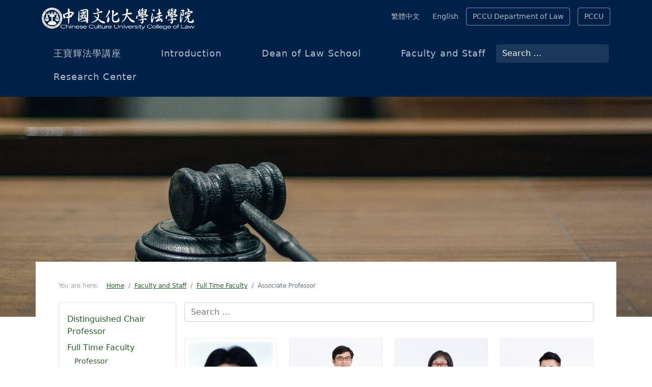

--- FILE ---
content_type: text/html; charset=utf-8
request_url: https://crl.pccu.edu.tw/en/faculty-and-staff/full-time-faculty/full-time-associate-professor
body_size: 5027
content:
<!DOCTYPE html>
<html lang="en-gb" dir="ltr">
<head>
	<meta charset="utf-8">
	<meta name="viewport" content="width=device-width, initial-scale=1">
	<meta name="generator" content="Joomla! - Open Source Content Management">
	<title>Associate Professor | 文化大學法學院</title>
	<link href="/en/faculty-and-staff/full-time-faculty/full-time-associate-professor?format=feed&amp;type=rss" rel="alternate" type="application/rss+xml" title="Associate Professor">
	<link href="/en/faculty-and-staff/full-time-faculty/full-time-associate-professor?format=feed&amp;type=atom" rel="alternate" type="application/atom+xml" title="Associate Professor">
	<link href="https://crl.pccu.edu.tw/en/component/finder/search?format=opensearch&amp;Itemid=125" rel="search" title="OpenSearch Chinese Culture University Department of Law" type="application/opensearchdescription+xml">
	<link href="/templates/college/favicon.ico" rel="icon" type="image/vnd.microsoft.icon">

	<link href="/templates/college/css/vendor/fontawesome-free/fontawesome.min.css?5.15.4" rel="stylesheet" />
	<link href="/media/vendor/awesomplete/css/awesomplete.css?1.1.5" rel="stylesheet" />
	<link href="/templates/college/css/global/colors_standard.min.css?2c231f556ef5023bda75f1333ae7bff3" rel="stylesheet" />
	<link href="/templates/college/css/template.min.css?2c231f556ef5023bda75f1333ae7bff3" rel="stylesheet" />
	<link href="/templates/college/css/vendor/joomla-custom-elements/joomla-alert.min.css?0.2.0" rel="stylesheet" />

	<script type="application/json" class="joomla-script-options new">{"joomla.jtext":{"MOD_FINDER_SEARCH_VALUE":"Search &hellip;","ERROR":"Error","MESSAGE":"Message","NOTICE":"Notice","WARNING":"Warning","JCLOSE":"Close","JOK":"OK","JOPEN":"Open"},"finder-search":{"url":"\/en\/component\/finder\/?task=suggestions.suggest&amp;format=json&amp;tmpl=component&amp;Itemid=125"},"bootstrap.collapse":{".navbar-toggler":{"toggle":true}},"system.paths":{"root":"","rootFull":"https:\/\/crl.pccu.edu.tw\/","base":"","baseFull":"https:\/\/crl.pccu.edu.tw\/"},"csrf.token":"316dd42a2c2e3b771c3e000585312913"}</script>
	<script src="/media/system/js/core.min.js?37ffe4186289eba9c5df81bea44080aff77b9684"></script>
	<script src="/media/vendor/webcomponentsjs/js/webcomponents-bundle.min.js?2.8.0" nomodule defer></script>
	<script src="/media/com_finder/js/finder-es5.min.js?e6d3d1f535e33b5641e406eb08d15093e7038cc2" nomodule defer></script>
	<script src="/media/vendor/bootstrap/js/bootstrap-es5.min.js?5.3.2" nomodule defer></script>
	<script src="/media/system/js/messages-es5.min.js?c29829fd2432533d05b15b771f86c6637708bd9d" nomodule defer></script>
	<script src="/media/system/js/joomla-hidden-mail-es5.min.js?b2c8377606bb898b64d21e2d06c6bb925371b9c3" nomodule defer></script>
	<script src="/media/com_finder/js/finder.min.js?a2c3894d062787a266d59d457ffba5481b639f64" type="module"></script>
	<script src="/media/system/js/joomla-hidden-mail.min.js?065992337609bf436e2fedbcbdc3de1406158b97" type="module"></script>
	<script src="/media/vendor/awesomplete/js/awesomplete.min.js?1.1.5" defer></script>
	<script src="/templates/college/js/template.min.js?2c231f556ef5023bda75f1333ae7bff3"></script>
	<script src="/media/vendor/bootstrap/js/collapse.min.js?5.3.2" type="module"></script>
	<script src="/media/mod_menu/js/menu.min.js?2c231f556ef5023bda75f1333ae7bff3" defer></script>
	<script src="/media/system/js/messages.min.js?7f7aa28ac8e8d42145850e8b45b3bc82ff9a6411" type="module"></script>

    <link rel="preconnect" href="https://fonts.gstatic.com">
    <!-- CSS only -->
    <link href="https://cdn.jsdelivr.net/npm/bootstrap@5.0.0-beta2/dist/css/bootstrap.min.css" rel="stylesheet" integrity="sha384-BmbxuPwQa2lc/FVzBcNJ7UAyJxM6wuqIj61tLrc4wSX0szH/Ev+nYRRuWlolflfl" crossorigin="anonymous">
    <link href="https://fonts.googleapis.com/css2?family=Noto+Sans+TC:wght@300;400&family=Work+Sans:wght@400&display=swap" rel="stylesheet">
    <link href="/templates/college/css/style.css?v=202109231901" rel="stylesheet">
    <link rel="apple-touch-icon" sizes="180x180" href="/templates/college/favicon/apple-touch-icon.png">
    <link rel="icon" type="image/png" sizes="32x32" href="/templates/college/favicon/favicon-32x32.png">
    <link rel="icon" type="image/png" sizes="16x16" href="/templates/college/favicon/favicon-16x16.png">
    <link rel="mask-icon" href="/templates/college/favicon/safari-pinned-tab.svg" color="#5bbad5">
    <meta name="msapplication-TileColor" content="#da532c"> 
</head>

<body class="site com_content wrapper-static view-category layout-lawteacher no-task itemid-196 ">
	<header class="header container-header full-width ">
        <section class="container">
		<div class="row">
            <aside class="col-12 col-md-5">
			<div class="navbar-brand">
                
				<a class="brand-logo" href="/">
                     <img class="img-logo" src="/templates/college/images/logo.png">
                 <!--   <span>中國文化大學 &nbsp;法學院</span>
					 Chinese Culture University College of Law-->
				</a>
								     
			</div>
            </aside>
            <aside class="col-12 col-md-7 Topmenu">
                 <div class="mod-languages">

	<ul class="mod-languages__list lang-inline" dir="ltr">
						<li>
				<a href="/zh/">繁體中文</a>
			</li>
      		<li>
				<a href="/en/introduction-college">English</a>
			</li>
				</ul>

</div>
                   <p>
                    <a href="https://law.pccu.edu.tw/" class="btn btn-outline-dark" rel="noreferrer nofollow">  PCCU Department of Law </a>&nbsp;&nbsp;
                    <a href="https://www.pccu.edu.tw/" target="_blank" rel="noreferrer nofollow" class="btn btn-outline-dark">  PCCU</a>
                </p> 
          
            </aside>
            <nav class="col-12">
                  			<div class="grid-child container-nav">
									<nav class="navbar navbar-expand-md">
					      						<button class="navbar-toggler navbar-toggler-right" type="button" data-bs-toggle="collapse" data-bs-target="#navbar" aria-controls="navbar" aria-expanded="false" aria-label="TPL_CASSIOPEIA_TOGGLE">
							<span class="icon-menu" aria-hidden="true"></span>
						</button>
						<div class="collapse navbar-collapse" id="navbar">
							<ul class="mod-menu mod-list nav ">
<li class="nav-item item-234"><a href="/en/wang-bao-hui-fa-xue-jiang-zuo" >王寶輝法學講座</a></li><li class="nav-item item-208"><a href="/en/introduction-college" >Introduction</a></li><li class="nav-item item-209"><a href="/en/dean-of-law-school" >Dean of Law School</a></li><li class="nav-item item-210"><a href="/en/members" >Faculty and Staff</a></li><li class="nav-item item-211"><a href="/en/research-center-college" >Research Center</a></li></ul>

                           	<div class="mod-languages d-block d-md-none">
                               <ul class="px-3" dir="ltr">
                                    <li><a href="/zh/">繁體中文</a></li>
                                    <li><a href="/en/introduction-college">English</a> </li>
                               </ul>
                        	</div>
						</div>
                     
					</nav>
													<div class="container-search">
						<form class="mod-finder js-finder-searchform form-search" action="/en/component/finder/search?Itemid=111" method="get" role="search">
    <label for="mod-finder-searchword127" class="visually-hidden finder">Search</label><input type="text" name="q" id="mod-finder-searchword127" class="js-finder-search-query form-control" value="" placeholder="Search &hellip;">
			<input type="hidden" name="Itemid" value="111">    	<input type="hidden" name="l" id="l" value="en-GB">
</form>

					</div>
							</div>
		            </nav>
		</div>
		
        </section>
	</header>
    <div class="background_image_wrapper">
                 <section class="bg_image"></section>
            </div>
    <section class="container  main-content-container">
    <nav role="navigation" aria-label="網頁軌跡路徑">
	<ol itemscope itemtype="https://schema.org/BreadcrumbList" class="mod-breadcrumbs breadcrumb py-2">
					<li class="mod-breadcrumbs__here float-start">
				You are here: &#160;
			</li>
		
						<li itemprop="itemListElement" itemscope itemtype="https://schema.org/ListItem" class="mod-breadcrumbs__item breadcrumb-item"><a itemprop="item" href="/en/" class="pathway"><span itemprop="name">Home</span></a>					<meta itemprop="position" content="1">
				</li>
							<li itemprop="itemListElement" itemscope itemtype="https://schema.org/ListItem" class="mod-breadcrumbs__item breadcrumb-item"><a itemprop="item" href="/en/faculty-and-staff" class="pathway"><span itemprop="name">Faculty and Staff</span></a>					<meta itemprop="position" content="2">
				</li>
							<li itemprop="itemListElement" itemscope itemtype="https://schema.org/ListItem" class="mod-breadcrumbs__item breadcrumb-item"><a itemprop="item" href="/en/faculty-and-staff/full-time-faculty" class="pathway"><span itemprop="name">Full Time Faculty</span></a>					<meta itemprop="position" content="3">
				</li>
							<li aria-current="page" itemprop="itemListElement" itemscope itemtype="https://schema.org/ListItem" class="mod-breadcrumbs__item breadcrumb-item active"><span itemprop="name">Associate Professor</span>					<meta itemprop="position" content="4">
				</li>
				</ol>
</nav>

		
	
	
      
		<div class="grid-child container-sidebar-left">
		<div class="left-sidebar card sidebar_nav">
		<div class="card-body">
				<ul class="mod-menu mod-list nav ">
<li class="nav-item item-155"><a href="/en/faculty-and-staff/distinguished-chair-professor" >Distinguished Chair Professor</a></li><li class="nav-item item-153 deeper parent"><a href="/en/faculty-and-staff/full-time-faculty" >Full Time Faculty</a><ul class="mod-menu__sub list-unstyled small"><li class="nav-item item-195"><a href="/en/faculty-and-staff/full-time-faculty/full-time-professor" >Professor</a></li><li class="nav-item item-196 current"><a href="/en/faculty-and-staff/full-time-faculty/full-time-associate-professor" >Associate Professor</a></li><li class="nav-item item-197"><a href="/en/faculty-and-staff/full-time-faculty/full-time-assistant-professor" >Assistant Professor</a></li><li class="nav-item item-198"><a href="/en/faculty-and-staff/full-time-faculty/full-time-lecturer" >Lecturer</a></li></ul></li><li class="nav-item item-154 deeper parent"><a href="/en/faculty-and-staff/adjunct-faculty" >Adjunct Faculty</a><ul class="mod-menu__sub list-unstyled small"><li class="nav-item item-199"><a href="/en/faculty-and-staff/adjunct-faculty/adjunct-professor" >Professor</a></li><li class="nav-item item-200"><a href="/en/faculty-and-staff/adjunct-faculty/adjunct-associate-professor" >Associate Professor</a></li><li class="nav-item item-201"><a href="/en/faculty-and-staff/adjunct-faculty/adjunct-assistant-professor" >Assistant Professor</a></li><li class="nav-item item-202"><a href="/en/faculty-and-staff/adjunct-faculty/adjunct-lecturer" >Lecturer</a></li></ul></li></ul>
	</div>
</div>

	</div>
	
	<div class="grid-child container-component">
		
		
		<div id="system-message-container" aria-live="polite"></div>

		<main>
		<div class="com-content-category-blog teacher-grid" itemscope itemtype="https://schema.org/Blog">
		
	
	<form class="mod-finder js-finder-searchform form-search" action="/en/component/finder/search?Itemid=125" method="get" role="search">
    <label for="mod-finder-searchword118" class="visually-hidden finder">Search</label><input type="text" name="q" id="mod-finder-searchword118" class="js-finder-search-query form-control" value="" placeholder="Search &hellip;">
			<input type="hidden" name="Itemid" value="125">    	<input type="hidden" name="l" id="l" value="en-GB">
</form>

     
    
    <section class="content-wrapper">

	
		
	
			<div class="row com-content-category-teacher__items teacher-items ">
					
					
 
<div class="item-content col-6 col-md-4 col-lg-3">
    <a href="/en/faculty-and-staff/full-time-faculty/full-time-associate-professor/chen-yu-feng">
    <span class="teacher-image">
                <img src="/images/faculty/full/CHENYU-FENG.jpeg">
            </span>  
    <span class="teacher-title">     
       陳友鋒   <small class="teacher_eng_name" style="padding-bottom:0;"> CHEN, YU-FENG</small>
           
  
    <em class="type">
                associate professor 
        
    </em>    
    </span>   
    </a>	
</div>

					
					
 
<div class="item-content col-6 col-md-4 col-lg-3">
    <a href="/en/faculty-and-staff/full-time-faculty/full-time-associate-professor/hsieh-ting-huang">
    <span class="teacher-image">
                <img src="/images/謝庭晃老師.jpg">
            </span>  
    <span class="teacher-title">     
       謝庭晃  <small class="teacher_eng_name" style="padding-bottom:0;">  HSIEH, TING-HUANG </small>
           
  
    <em class="type">
                associate professor 
        
    </em>    
    </span>   
    </a>	
</div>

					
					
 
<div class="item-content col-6 col-md-4 col-lg-3">
    <a href="/en/faculty-and-staff/full-time-faculty/full-time-associate-professor/wang-hsuan-lin">
    <span class="teacher-image">
                <img src="/images/王萱琳老師.jpg">
            </span>  
    <span class="teacher-title">     
       王萱琳  <small class="teacher_eng_name" style="padding-bottom:0;"> WANG, HSUAN-LIN </small>
           
  
    <em class="type">
                associate professor 
        
    </em>    
    </span>   
    </a>	
</div>

					
					
 
<div class="item-content col-6 col-md-4 col-lg-3">
    <a href="/en/faculty-and-staff/full-time-faculty/full-time-associate-professor/chang-yu-chieh">
    <span class="teacher-image">
                <img src="/images/張有捷老師_copy.jpg">
            </span>  
    <span class="teacher-title">     
       張有捷   <small class="teacher_eng_name" style="padding-bottom:0;"> CHANG, YU-CHIEH</small>
           
  
    <em class="type">
                associate professor 
        
    </em>    
    </span>   
    </a>	
</div>

					
					
 
<div class="item-content col-6 col-md-4 col-lg-3">
    <a href="/en/faculty-and-staff/full-time-faculty/full-time-associate-professor/wang-chi-hsing">
    <span class="teacher-image">
                <img src="/images/王啟行老師.jpg">
            </span>  
    <span class="teacher-title">     
       王啓行   <small class="teacher_eng_name" style="padding-bottom:0;"> WANG, CHI-HSING</small>
           
  
    <em class="type">
                associate professor 
        
    </em>    
    </span>   
    </a>	
</div>

					
					
 
<div class="item-content col-6 col-md-4 col-lg-3">
    <a href="/en/faculty-and-staff/full-time-faculty/full-time-associate-professor/cheng-wen-chung">
    <span class="teacher-image">
                <img src="/images/鄭文中老師.jpg">
            </span>  
    <span class="teacher-title">     
       鄭文中  <small class="teacher_eng_name" style="padding-bottom:0;"> CHENG, WEN-CHUNG </small>
           
  
    <em class="type">
                associate professor 
        
    </em>    
    </span>   
    </a>	
</div>

					
					
 
<div class="item-content col-6 col-md-4 col-lg-3">
    <a href="/en/faculty-and-staff/full-time-faculty/full-time-associate-professor/liu-tai-chiang">
    <span class="teacher-image">
                <img src="/images/劉臺強老師.jpg">
            </span>  
    <span class="teacher-title">     
       劉臺強   <small class="teacher_eng_name" style="padding-bottom:0;"> LIU, TAI-CHIANG</small>
           
  
    <em class="type">
                associate professor 
        
    </em>    
    </span>   
    </a>	
</div>

					
					
 
<div class="item-content col-6 col-md-4 col-lg-3">
    <a href="/en/faculty-and-staff/full-time-faculty/full-time-associate-professor/hsu-hui-yi">
    <span class="teacher-image">
                <img src="/images/許慧儀老師.jpg">
            </span>  
    <span class="teacher-title">     
       許慧儀  <small class="teacher_eng_name" style="padding-bottom:0;"> HSU, HUI-YI (also known as Mary Hui-Yi Hsu)</small>
           
  
    <em class="type">
                associate professor 
        
    </em>    
    </span>   
    </a>	
</div>

					
					
 
<div class="item-content col-6 col-md-4 col-lg-3">
    <a href="/en/faculty-and-staff/full-time-faculty/full-time-associate-professor/huang-tzung-min">
    <span class="teacher-image">
                <img src="/images/黃宗旻老師.jpg">
            </span>  
    <span class="teacher-title">     
       黃宗旻  <small class="teacher_eng_name" style="padding-bottom:0;">  HUANG, TZUNG-MIN</small>
           
  
    <em class="type">
                associate professor 
        
    </em>    
    </span>   
    </a>	
</div>

					
					
 
<div class="item-content col-6 col-md-4 col-lg-3">
    <a href="/en/faculty-and-staff/full-time-faculty/full-time-associate-professor/wang-chi-hsuan">
    <span class="teacher-image">
                <img src="/images/王紀軒老師.jpg">
            </span>  
    <span class="teacher-title">     
       王紀軒   <small class="teacher_eng_name" style="padding-bottom:0;"> WANG, CHI-HSUAN</small>
           
  
    <em class="type">
                associate professor 
        
    </em>    
    </span>   
    </a>	
</div>

				</div>
	
    </section>
    
    	
</div>

		</main>
		
	</div>

	
	
	    </section>

	
	    <!--<div class="grey">
        <section class="container">
            <nav role="navigation" aria-label="網頁軌跡路徑">
	<ol itemscope itemtype="https://schema.org/BreadcrumbList" class="mod-breadcrumbs breadcrumb py-2">
					<li class="mod-breadcrumbs__here float-start">
				You are here: &#160;
			</li>
		
						<li itemprop="itemListElement" itemscope itemtype="https://schema.org/ListItem" class="mod-breadcrumbs__item breadcrumb-item"><a itemprop="item" href="/en/" class="pathway"><span itemprop="name">Home</span></a>					<meta itemprop="position" content="1">
				</li>
							<li itemprop="itemListElement" itemscope itemtype="https://schema.org/ListItem" class="mod-breadcrumbs__item breadcrumb-item"><a itemprop="item" href="/en/faculty-and-staff" class="pathway"><span itemprop="name">Faculty and Staff</span></a>					<meta itemprop="position" content="2">
				</li>
							<li itemprop="itemListElement" itemscope itemtype="https://schema.org/ListItem" class="mod-breadcrumbs__item breadcrumb-item"><a itemprop="item" href="/en/faculty-and-staff/full-time-faculty" class="pathway"><span itemprop="name">Full Time Faculty</span></a>					<meta itemprop="position" content="3">
				</li>
							<li aria-current="page" itemprop="itemListElement" itemscope itemtype="https://schema.org/ListItem" class="mod-breadcrumbs__item breadcrumb-item active"><span itemprop="name">Associate Professor</span>					<meta itemprop="position" content="4">
				</li>
				</ol>
</nav>

        </section>
    </div>-->
    <footer id="footer">
    <div class="container">
        <section class="row">
             <aside class="col-12 col-md-6 Bottommenu">
                   <p>
                    <a href="https://law.chennozaro.com" class="btn btn-outline-dark" rel="noreferrer nofollow">前往法律系 </a>&nbsp;&nbsp;
                    <a href="https://www.pccu.edu.tw/" target="_blank" rel="noreferrer nofollow" class="btn btn-outline-dark">  回中國文化大學</a>
                </p> 
          
            </aside>
            <div class="col-12 col-md-8">
                <div class="copyright">
                    <img class="footerLogo" src="/templates/college/images/CCUlogo.png">
                                        <p>2026 &copy; 中國文化大學法學院 版權所有</p>  
                                    </div>
              
            </div>
            <div class="col-12 col-md-4 right_footer">
             
                <p>
                    法學院地址：臺北市11114陽明山華岡路55號大賢館
                    <br>
                    <span>
                        55, Hwa-Kang Rd., Yang-Ming-Shan, Taipei , <br>
                    </span><span>Taiwan 11114, R. O. C.</span>
                </p>
                <p>聯絡電話：<a href="tel:0228610511">(02)2861-0511 # 27005</a><br>
                    聯絡信箱：<a href="mailto:crl@dep.pccu.edu.tw" target="_blank">crl@dep.pccu.edu.tw</a>
                </p>
               
                  
            </div>     
        </section>
        <section class="footer_bottom">
        
        </section>
    </div>
</footer>
	
<script src="https://code.jquery.com/jquery-3.5.1.slim.min.js" integrity="sha256-4+XzXVhsDmqanXGHaHvgh1gMQKX40OUvDEBTu8JcmNs=" crossorigin="anonymous"></script>
<script>
$('#tabs li a').click(function(){
    var t = $(this).attr('id');
  if($(this).hasClass('inactive')){ //this is the start of our condition 
    $('#tabs li a').addClass('inactive');           
    $(this).removeClass('inactive');
    
    $('.tab-containers .tab-container').addClass('inactive');
    $('#'+ t + 'C').removeClass('inactive');
 }
});    
</script>
</body>
</html>


--- FILE ---
content_type: text/css
request_url: https://crl.pccu.edu.tw/templates/college/css/style.css?v=202109231901
body_size: 6244
content:
/* Generated by less 3.11.1 */
/*Resize the wrap to see the search bar change!*/
li.result__taxonomy-item.result__taxonomy--Author {
  display: none;
}
.main-content-container {
    display: flex;
    flex-wrap: wrap;
}

nav[role="navigation"] {
    width: 100%;
    flex: 0 0 100%;
}
div.mod-languages li{
    margin-bottom: 0;
    padding: 5px;
    margin-right: 10px;
      display: inline-block;
}
div.mod-languages a {
    text-decoration: none;
    border-color: rgba(255, 255, 255, 0.5);
    font-weight: 300;
    font-size: 14px;
    color: rgba(255, 255, 255, 0.7);
}

ul.fields-container {
  padding: 0;
}
.field-entry.download_field {
  background: #fafafa;
  padding: 1rem;
  border: 1px solid #eee;
}
ul#tabs {
  padding: 1rem 0;
  display: flex;
  flex-wrap: wrap;
}
ul#tabs li {
  width: 100%;
  max-width: 33%;
}
ul#tabs li a {
  display: flex;
  align-items: center;
  justify-content: center;
  font-size: 1.1rem;
  background-color: #e7e6e4;
  cursor: pointer;
  height: 100%;
  position: relative;
  padding: 15px;
  border: 1px solid #efeeeb;
  color: #455365;
  text-align: center;
  transition: all 300ms;
  background-color: #97BC62FF;
  color: #fafafa;
}
ul#tabs li a.inactive {
  background-color: #e7e6e4;
  color: #222;
}
ul#tabs li a:hover {
  background-color: #97BC62FF;
  color: #fafafa;
  text-decoration: none;
}
.tab-containers {
  margin-top: 1rem;
  position: relative;
}
.tab-container {
  position: relative;
  transition: 0.3s ease;
  opacity: 1;
  visibility: visible;
  width: 100%;
  height: 100%;
  top: 0;
  left: 0;
  padding: 1rem;
  background: #fafafa;
}
.tab-container li {
  list-style-type: revert;
}
.tab-container.inactive {
  position: absolute;
  opacity: 0;
  overflow: hidden;
  visibility: hidden;
}
.tab-container table td:first-child {
  width: 10%;
}
.toggle,
.toggleAll {
  float: right;
}
td.table-title {
  min-width: 50px;
}
.sub-files .announce-item {
  padding: 5px 0;
  border-bottom: 0;
}
/*
ul.fields-container {
    background: #fafafa;
    padding: 1rem;
    border: 1px solid #eee;
    .field-entry{
        margin-top: 1rem;
        &:first-child{
            margin-top: 0;
        }
    }
    .field-label {
        font-weight: 500;
    }
}*/
.page-item.active .page-link {
  background: #97BC62FF;
  border-color: #97BC62FF;
}
.page-link {
  color: #2C5F2D;
}
.com-content-category-blog__navigation.w-100 {
  margin-top: 2rem;
}
.blue_line {
  border-top: 1px solid #2C5F2D;
  width: 60px;
  margin: 0 auto;
}
hr.blue_line {
  opacity: 1;
  background-color: #2C5F2D;
  margin: 20px 0;
}
.form-search {
  width: 100%;
  position: relative;
  display: flex;
}
.form-search .search-query {
  width: 100%;
  border: 1px solid #2C5F2D;
  border-right: none;
  padding: 5px;
  font-size: 14px;
  height: 30px;
  border-radius: 5px 0 0 5px;
  outline: none;
  color: #2C5F2D;
}
.form-search .search-query:focus {
  color: #2C5F2D;
}
.form-search button.btn.btn-primary {
  width: 40px;
  height: 30px;
  border: 1px solid #2C5F2D;
  background: #2C5F2D;
  text-align: center;
  color: #fff;
  border-radius: 0 5px 5px 0;
  cursor: pointer;
  font-size: 14px;
}
body .video-responsive {
  overflow: hidden;
  padding-bottom: 56.25%;
  position: relative;
  height: 0;
}
body .video-responsive iframe {
  left: 0;
  top: 0;
  height: 100%;
  width: 100%;
  position: absolute;
  margin: 0;
}
.alert.alert-error,
.alert.alert-notice,
span.label.label-warning {
  color: #856404;
  background-color: #fff3cd;
  border-color: #ffeeba;
}
.alert.alert-error .alert-heading,
.alert.alert-notice .alert-heading,
span.label.label-warning .alert-heading {
  padding-bottom: 10px;
}
span.label.label-warning {
  padding: 5px 15px;
  text-align: center;
  display: inline-block;
  border-radius: 7px;
}
.sr-only {
  display: none;
}
.table-responsive {
  border: 1px solid #ccc;
  border-bottom: 0;
}
.table.table-striped {
  font-size: 14px;
  font-family: 'Noto Sans TC', sans-serif;
  font-weight: 400;
  margin-bottom: 0;
}
.breadcrumb {
  margin-top: 0rem;
  margin-bottom: 4rem;
  align-items: center;
  background: transparent;
  padding: 0;
}
.breadcrumb li {
  padding-left: 7.5px;
  color: #a1a1a1;
  font-size: 12px;
}
.breadcrumb li span.divider {
  padding-left: 3px;
}
.breadcrumb li:first-child {
  padding-left: 0;
}
.languageswitcher a {
  padding-left: 20px;
  background-position: center left;
  background-repeat: no-repeat;
  font-size: 13px;
}
.modal.btn {
  position: relative;
  max-width: 70px;
}
.image-wrapper {
  min-height: 1px;
  max-height: 166px;
  position: relative;
  overflow: hidden;
}
.no-image {
  top: 0;
  left: 0;
  right: 0;
  bottom: 0;
  position: absolute;
}
.osembed_wrapper {
  text-align: center;
}
.osembed_wrapper iframe {
  max-width: 100%;
}
.moduletable h3 {
  font-size: 1.25rem;
  padding-top: 0.5rem;
  color: #555;
  padding-bottom: 1rem;
  font-weight: 300;
}
.pull-right {
  float: right;
}
.btn-outline-primary {
  color: #3b4b7f;
  border-color: #3b4b7f;
}
.btn-outline-primary:hover {
  background-color: #3b4b7f;
  color: white;
}
img[alt="thumb"] {
  display: inline-block;
  height: 200px;
  object-fit: cover;
}
.item-thumbnail {
  position: relative;
  margin: 0;
  float: left;
  padding: 2px;
  width: 33.3%;
}
.item-thumbnail:before {
  content: '\f00e';
  font-family: 'Font Awesome 5 Free';
  font-weight: 800;
  position: absolute;
  top: 0;
  left: 0;
  right: 0;
  bottom: 0;
  display: flex;
  align-items: center;
  justify-content: center;
  background: rgba(0, 0, 0, 0.5);
  opacity: 0;
  font-size: 20px;
  color: white;
  transition: 0.2s;
}
.item-thumbnail:hover:before {
  opacity: 1;
  transition: 0;
}
.item-thumbnail:first-child {
  padding-left: 0;
}
.item-thumbnail:last-child {
  padding-right: 0;
}
.social {
  margin-bottom: 0;
}
svg.icon.icon-search {
  width: 18px;
  height: 18px;
  line-height: 1;
  fill: white;
  top: -2px;
  left: -2px;
  position: relative;
}
.album a.border-box {
  display: block;
  margin-bottom: 30px;
  border: 1px solid #ccc;
}
.album a.border-box span {
  padding: 5px 10px;
  background: #fafafa;
  display: block;
  font-weight: 300;
}
/*!
Chosen, a Select Box Enhancer for jQuery and Prototype
by Patrick Filler for Harvest, http://getharvest.com

Version 1.6.2
Full source at https://github.com/harvesthq/chosen
Copyright (c) 2011-2016 Harvest http://getharvest.com

MIT License, https://github.com/harvesthq/chosen/blob/master/LICENSE.md
This file is generated by `grunt build`, do not edit it by hand.
*/
/* @group Base */
.chzn-container {
  position: relative;
  display: inline-block;
  vertical-align: middle;
  font-size: 13px;
  -webkit-user-select: none;
  -moz-user-select: none;
  user-select: none;
}
.chzn-container * {
  -webkit-box-sizing: border-box;
  -moz-box-sizing: border-box;
  box-sizing: border-box;
}
.chzn-container .chzn-drop {
  position: absolute;
  top: 100%;
  left: -9999px;
  z-index: 1010;
  width: 100%;
  border: 1px solid #aaa;
  border-top: 0;
  background: #fff;
  box-shadow: 0 4px 5px rgba(0, 0, 0, 0.15);
}
.chzn-container.chzn-with-drop .chzn-drop {
  left: 0;
}
.chzn-container a {
  cursor: pointer;
}
.chzn-container .search-choice .group-name,
.chzn-container .chzn-single .group-name {
  margin-right: 4px;
  overflow: hidden;
  white-space: nowrap;
  text-overflow: ellipsis;
  font-weight: normal;
  color: #999999;
}
.chzn-container .search-choice .group-name:after,
.chzn-container .chzn-single .group-name:after {
  content: ":";
  padding-left: 2px;
  vertical-align: top;
}
/* @end */
/* @group Single Chosen */
.chzn-container-single .chzn-single {
  position: relative;
  display: block;
  overflow: hidden;
  padding: 0 0 0 8px;
  height: 25px;
  border: 1px solid #aaa;
  border-radius: 5px;
  background-color: #fff;
  background: -webkit-gradient(linear, 50% 0%, 50% 100%, color-stop(20%, #ffffff), color-stop(50%, #f6f6f6), color-stop(52%, #eeeeee), color-stop(100%, #f4f4f4));
  background: -webkit-linear-gradient(#ffffff 20%, #f6f6f6 50%, #eeeeee 52%, #f4f4f4 100%);
  background: -moz-linear-gradient(#ffffff 20%, #f6f6f6 50%, #eeeeee 52%, #f4f4f4 100%);
  background: -o-linear-gradient(#ffffff 20%, #f6f6f6 50%, #eeeeee 52%, #f4f4f4 100%);
  background: linear-gradient(#ffffff 20%, #f6f6f6 50%, #eeeeee 52%, #f4f4f4 100%);
  background-clip: padding-box;
  box-shadow: 0 0 3px white inset, 0 1px 1px rgba(0, 0, 0, 0.1);
  color: #444;
  text-decoration: none;
  white-space: nowrap;
  line-height: 24px;
}
.chzn-container-single .chzn-default {
  color: #999;
}
.chzn-container-single .chzn-single span {
  display: block;
  overflow: hidden;
  margin-right: 26px;
  text-overflow: ellipsis;
  white-space: nowrap;
}
.chzn-container-single .chzn-single-with-deselect span {
  margin-right: 38px;
}
.chzn-container-single .chzn-single abbr {
  position: absolute;
  top: 6px;
  right: 26px;
  display: block;
  width: 12px;
  height: 12px;
  background: url('chosen-sprite.png') -42px 1px no-repeat;
  font-size: 1px;
}
.chzn-container-single .chzn-single abbr:hover {
  background-position: -42px -10px;
}
.chzn-container-single.chzn-disabled .chzn-single abbr:hover {
  background-position: -42px -10px;
}
.chzn-container-single .chzn-single div {
  position: absolute;
  top: 0;
  right: 0;
  display: block;
  width: 18px;
  height: 100%;
}
.chzn-container-single .chzn-single div b {
  display: block;
  width: 100%;
  height: 100%;
  background: url('chosen-sprite.png') no-repeat 0px 2px;
}
.chzn-container-single .chzn-search {
  position: relative;
  z-index: 1010;
  margin: 0;
  padding: 3px 4px;
  white-space: nowrap;
}
.chzn-container-single .chzn-search input[type="text"] {
  margin: 1px 0;
  padding: 4px 20px 4px 5px;
  width: 100%;
  height: auto;
  outline: 0;
  border: 1px solid #aaa;
  background: white url('chosen-sprite.png') no-repeat 100% -20px;
  background: url('chosen-sprite.png') no-repeat 100% -20px;
  font-size: 1em;
  font-family: sans-serif;
  line-height: normal;
  border-radius: 0;
}
.chzn-container-single .chzn-drop {
  margin-top: -1px;
  border-radius: 0 0 4px 4px;
  background-clip: padding-box;
}
.chzn-container-single.chzn-container-single-nosearch .chzn-search {
  position: absolute;
  left: -9999px;
}
/* @end */
/* @group Results */
.chzn-container .chzn-results {
  color: #444;
  position: relative;
  overflow-x: hidden;
  overflow-y: auto;
  margin: 0 4px 4px 0;
  padding: 0 0 0 4px;
  max-height: 240px;
  -webkit-overflow-scrolling: touch;
}
.chzn-container .chzn-results li {
  display: none;
  margin: 0;
  padding: 5px 6px;
  list-style: none;
  line-height: 15px;
  word-wrap: break-word;
  -webkit-touch-callout: none;
}
.chzn-container .chzn-results li.active-result {
  display: list-item;
  cursor: pointer;
}
.chzn-container .chzn-results li.disabled-result {
  display: list-item;
  color: #ccc;
  cursor: default;
}
.chzn-container .chzn-results li.highlighted {
  background-color: #3875d7;
  background-image: -webkit-gradient(linear, 50% 0%, 50% 100%, color-stop(20%, #3875d7), color-stop(90%, #2a62bc));
  background-image: -webkit-linear-gradient(#3875d7 20%, #2a62bc 90%);
  background-image: -moz-linear-gradient(#3875d7 20%, #2a62bc 90%);
  background-image: -o-linear-gradient(#3875d7 20%, #2a62bc 90%);
  background-image: linear-gradient(#3875d7 20%, #2a62bc 90%);
  color: #fff;
}
.chzn-container .chzn-results li.no-results {
  color: #777;
  display: list-item;
  background: #f4f4f4;
}
.chzn-container .chzn-results li.group-result {
  display: list-item;
  font-weight: bold;
  cursor: default;
}
.chzn-container .chzn-results li.group-option {
  padding-left: 15px;
}
.chzn-container .chzn-results li em {
  font-style: normal;
  text-decoration: underline;
}
/* @end */
/* @group Multi Chosen */
.chzn-container-multi .chzn-choices {
  position: relative;
  overflow: hidden;
  margin: 0;
  padding: 0 5px;
  width: 100%;
  height: auto;
  border: 1px solid #aaa;
  background-color: #fff;
  background-image: -webkit-gradient(linear, 50% 0%, 50% 100%, color-stop(1%, #eeeeee), color-stop(15%, #ffffff));
  background-image: -webkit-linear-gradient(#eeeeee 1%, #ffffff 15%);
  background-image: -moz-linear-gradient(#eeeeee 1%, #ffffff 15%);
  background-image: -o-linear-gradient(#eeeeee 1%, #ffffff 15%);
  background-image: linear-gradient(#eeeeee 1%, #ffffff 15%);
  cursor: text;
}
.chzn-container-multi .chzn-choices li {
  float: left;
  list-style: none;
}
.chzn-container-multi .chzn-choices li.search-field {
  margin: 0;
  padding: 0;
  white-space: nowrap;
}
.chzn-container-multi .chzn-choices li.search-field input[type="text"] {
  margin: 1px 0;
  padding: 0;
  height: 25px;
  outline: 0;
  border: 0 !important;
  background: transparent !important;
  box-shadow: none;
  color: #999;
  font-size: 100%;
  font-family: sans-serif;
  line-height: normal;
  border-radius: 0;
}
.chzn-container-multi .chzn-choices li.search-choice {
  position: relative;
  margin: 3px 5px 3px 0;
  padding: 3px 20px 3px 5px;
  border: 1px solid #aaa;
  max-width: 100%;
  border-radius: 3px;
  background-color: #eeeeee;
  background-image: -webkit-gradient(linear, 50% 0%, 50% 100%, color-stop(20%, #f4f4f4), color-stop(50%, #f0f0f0), color-stop(52%, #e8e8e8), color-stop(100%, #eeeeee));
  background-image: -webkit-linear-gradient(#f4f4f4 20%, #f0f0f0 50%, #e8e8e8 52%, #eeeeee 100%);
  background-image: -moz-linear-gradient(#f4f4f4 20%, #f0f0f0 50%, #e8e8e8 52%, #eeeeee 100%);
  background-image: -o-linear-gradient(#f4f4f4 20%, #f0f0f0 50%, #e8e8e8 52%, #eeeeee 100%);
  background-image: linear-gradient(#f4f4f4 20%, #f0f0f0 50%, #e8e8e8 52%, #eeeeee 100%);
  background-size: 100% 19px;
  background-repeat: repeat-x;
  background-clip: padding-box;
  box-shadow: 0 0 2px white inset, 0 1px 0 rgba(0, 0, 0, 0.05);
  color: #333;
  line-height: 13px;
  cursor: default;
}
.chzn-container-multi .chzn-choices li.search-choice span {
  word-wrap: break-word;
}
.chzn-container-multi .chzn-choices li.search-choice .search-choice-close {
  position: absolute;
  top: 4px;
  right: 3px;
  display: block;
  width: 12px;
  height: 12px;
  background: url('chosen-sprite.png') -42px 1px no-repeat;
  font-size: 1px;
}
.chzn-container-multi .chzn-choices li.search-choice .search-choice-close:hover {
  background-position: -42px -10px;
}
.chzn-container-multi .chzn-choices li.search-choice-disabled {
  padding-right: 5px;
  border: 1px solid #ccc;
  background-color: #e4e4e4;
  background-image: -webkit-gradient(linear, 50% 0%, 50% 100%, color-stop(20%, #f4f4f4), color-stop(50%, #f0f0f0), color-stop(52%, #e8e8e8), color-stop(100%, #eeeeee));
  background-image: -webkit-linear-gradient(#f4f4f4 20%, #f0f0f0 50%, #e8e8e8 52%, #eeeeee 100%);
  background-image: -moz-linear-gradient(#f4f4f4 20%, #f0f0f0 50%, #e8e8e8 52%, #eeeeee 100%);
  background-image: -o-linear-gradient(#f4f4f4 20%, #f0f0f0 50%, #e8e8e8 52%, #eeeeee 100%);
  background-image: linear-gradient(#f4f4f4 20%, #f0f0f0 50%, #e8e8e8 52%, #eeeeee 100%);
  color: #666;
}
.chzn-container-multi .chzn-choices li.search-choice-focus {
  background: #d4d4d4;
}
.chzn-container-multi .chzn-choices li.search-choice-focus .search-choice-close {
  background-position: -42px -10px;
}
.chzn-container-multi .chzn-results {
  margin: 0;
  padding: 0;
}
.chzn-container-multi .chzn-drop .result-selected {
  display: list-item;
  color: #ccc;
  cursor: default;
}
/* @end */
/* @group Active  */
.chzn-container-active .chzn-single {
  border: 1px solid #5897fb;
  box-shadow: 0 0 5px rgba(0, 0, 0, 0.3);
}
.chzn-container-active.chzn-with-drop .chzn-single {
  border: 1px solid #aaa;
  -moz-border-radius-bottomright: 0;
  border-bottom-right-radius: 0;
  -moz-border-radius-bottomleft: 0;
  border-bottom-left-radius: 0;
  background-image: -webkit-gradient(linear, 50% 0%, 50% 100%, color-stop(20%, #eeeeee), color-stop(80%, #ffffff));
  background-image: -webkit-linear-gradient(#eeeeee 20%, #ffffff 80%);
  background-image: -moz-linear-gradient(#eeeeee 20%, #ffffff 80%);
  background-image: -o-linear-gradient(#eeeeee 20%, #ffffff 80%);
  background-image: linear-gradient(#eeeeee 20%, #ffffff 80%);
  /* JUI remove next line */
  /* box-shadow: 0 1px 0 #fff inset; */
}
.chzn-container-active.chzn-with-drop .chzn-single div {
  border-left: none;
  background: transparent;
}
.chzn-container-active.chzn-with-drop .chzn-single div b {
  background-position: -18px 2px;
}
.chzn-container-active .chzn-choices {
  border: 1px solid #5897fb;
  box-shadow: 0 0 5px rgba(0, 0, 0, 0.3);
}
.chzn-container-active .chzn-choices li.search-field input[type="text"] {
  color: #222 !important;
}
/* @end */
/* @group Disabled Support */
.chzn-disabled {
  opacity: 0.5 !important;
  cursor: default;
}
.chzn-disabled .chzn-single {
  cursor: default;
}
.chzn-disabled .chzn-choices .search-choice .search-choice-close {
  cursor: default;
}
/* @end */
/* @group Right to Left */
.chzn-rtl {
  text-align: right;
}
.chzn-rtl .chzn-single {
  overflow: visible;
  padding: 0 8px 0 0;
}
.chzn-rtl .chzn-single span {
  margin-right: 0;
  margin-left: 26px;
  direction: rtl;
}
.chzn-rtl .chzn-single-with-deselect span {
  margin-left: 38px;
}
.chzn-rtl .chzn-single div {
  right: auto;
  left: 3px;
}
.chzn-rtl .chzn-single abbr {
  right: auto;
  left: 26px;
}
.chzn-rtl .chzn-choices li {
  float: right;
}
.chzn-rtl .chzn-choices li.search-field input[type="text"] {
  direction: rtl;
}
.chzn-rtl .chzn-choices li.search-choice {
  margin: 3px 5px 3px 0;
  padding: 3px 5px 3px 19px;
}
.chzn-rtl .chzn-choices li.search-choice .search-choice-close {
  right: auto;
  left: 4px;
}
.chzn-rtl.chzn-container-single-nosearch .chzn-search,
.chzn-rtl .chzn-drop {
  left: 9999px;
}
.chzn-rtl.chzn-container-single .chzn-results {
  margin: 0 0 4px 4px;
  padding: 0 4px 0 0;
}
.chzn-rtl .chzn-results li.group-option {
  padding-right: 15px;
  padding-left: 0;
}
.chzn-rtl.chzn-container-active.chzn-with-drop .chzn-single div {
  border-right: none;
}
.chzn-rtl .chzn-search input[type="text"] {
  padding: 4px 5px 4px 20px;
  background: white url('chosen-sprite.png') no-repeat -30px -20px;
  background: url('chosen-sprite.png') no-repeat -30px -20px;
  direction: rtl;
}
.chzn-rtl.chzn-container-single .chzn-single div b {
  background-position: 6px 2px;
}
.chzn-rtl.chzn-container-single.chzn-with-drop .chzn-single div b {
  background-position: -12px 2px;
}
.teacher-grid .content-wrapper {
  margin-top: 2rem;
}
.teacher-grid .items-leading .item-content {
  border-bottom: 1px solid #eee;
  padding: 1rem 0;
  margin-bottom: 0;
}
.com-content-category-teacher__children {
  display: flex;
  padding-bottom: 1rem;
}
.com-content-category-teacher__children .com-content-category-teacher__child {
  background-color: #e7e6e4;
  cursor: pointer;
  float: left;
  width: 100%;
  max-width: 25%;
  height: 35px;
  position: relative;
  display: block;
  border: 1px solid #efeeeb;
  color: #455365;
  text-align: center;
  transition: all 300ms;
  line-height: 35px;
}
.com-content-category-teacher__children .com-content-category-teacher__child a {
  display: block;
}
.com-content-category-teacher__children .com-content-category-teacher__child:hover {
  background-color: #97BC62FF;
}
.com-content-category-teacher__children .com-content-category-teacher__child:hover a {
  color: #fafafa;
  text-decoration: none;
}
.teacher-image {
  display: block;
  height: 0;
  position: relative;
  padding-bottom: 125%;
  background: #eee;
  margin-bottom: 1rem;
  overflow: hidden;
  border: 1px solid #eee;
}
.teacher-image img {
  position: relative;
  z-index: 3;
  position: absolute;
  width: 100%;
  height: 100%;
  object-fit: cover;
  object-position: center top;
}
.teacher-image:before {
  display: inline-block;
  position: absolute;
  color: #ccc;
  width: 25%;
  height: 25%;
  content: "";
  opacity: 0.2;
  vertical-align: -0.125em;
  background-image: url("data:image/svg+xml,<svg xmlns='http://www.w3.org/2000/svg' viewBox='0 0 16 16'><path d='M8 8a3 3 0 1 0 0-6 3 3 0 0 0 0 6zm2-3a2 2 0 1 1-4 0 2 2 0 0 1 4 0zm4 8c0 1-1 1-1 1H3s-1 0-1-1 1-4 6-4 6 3 6 4zm-1-.004c-.001-.246-.154-.986-.832-1.664C11.516 10.68 10.289 10 8 10c-2.29 0-3.516.68-4.168 1.332-.678.678-.83 1.418-.832 1.664h10z'/></svg>");
  background-repeat: no-repeat;
  background-size: 100%;
  z-index: 1;
  top: 50%;
  left: 50%;
  transform: translate(-50%, -50%);
}
.teacher_name {
  padding-bottom: 1rem;
}
.teacher_name small {
  font-weight: 300;
  font-size: 60%;
  display: inline-block;
  padding-left: 10px;
}
.teacher_left_image {
  display: flex;
  flex-direction: column;
  justify-content: space-between;
}
.teacher_left_image span.acfup-item {
  margin-bottom: 1rem;
}
.teacher_left_image span.acfup-item a {
  border: 1px solid #97BC62FF;
  padding: 5px;
  white-space: nowrap;
  border-radius: 5px;
  color: #97BC62FF;
}
.teacher_left_image span.acfup-item a:hover {
  border-color: #2C5F2D;
  background-color: #2C5F2D;
  color: white;
  text-decoration: none;
}
.teacher-title {
  font-weight: 600;
  text-align: center;
  display: block;
  font-size: 1.2rem;
}
.teacher-title .type {
  font-style: normal;
  font-size: 80%;
  font-weight: 300;
  text-transform: capitalize;
}
.teacher-items .item-content {
  margin-bottom: 2rem;
}
.mod-finder {
  position: relative;
  margin-bottom: 2rem;
}
.mod-finder .js-finder-search-query {
  width: 100%;
  padding: 6px 15px 6px 45px;
}
.mod-finder .bi.bi-search {
  position: absolute;
  top: 10px;
  left: 10px;
}
.teacher-grid .category-desc {
  display: none;
}
.teacher_eng_name {
  display: block;
  padding-bottom: 0.5rem;
  text-transform: uppercase;
}
.teacher_page table {
  width: 100%;
}
.teacher_page table p {
  margin-bottom: 0.2rem;
}
.teacher_page .com-content-article__body {
  background-color: #f5f5f5;
  margin: 2rem 0;
  padding: 2rem;
}
.teacher_page .com-content-article__body table {
  border: 0;
  color: #555;
}
.teacher_page .com-content-article__body table strong {
  font-size: 120%;
  font-weight: 400;
  color: #222;
}
.teacher_top_description table {
  margin-top: 1rem;
  border: 0;
}
.teacher_top_description table td {
  background: transparent;
}
.teacher_top_description tr > td:first-child {
  width: 20%;
  vertical-align: middle;
}
.teacher_top_description td {
  border-bottom: 1px solid #ccc;
  padding: 5px;
}
.text-left {
  text-align: left;
}
.guest-professors {
  margin-left: -2rem;
}
.guest-professor {
  padding: 2rem 0;
  border-bottom: 1px solid #eee;
}
.guest-professor .f-end {
  align-items: flex-end;
  display: flex;
}
.guest-professor:first-child {
  border-top: 1px solid #eee;
}
.guest-professor h3 {
  padding-bottom: 0;
  line-height: 1;
}
.guest-professor h3 small {
  font-size: 50%;
}
.guest-professor p {
  margin-bottom: 0;
}
.guest-professor ul li {
  list-style-type: circle;
  color: #555;
  display: flex;
  position: relative;
  padding-bottom: 0.25rem;
}
.guest-professor ul li:before {
  border: 1px solid #555;
  content: '';
  width: 8px;
  height: 8px;
  display: inline-block;
  border-radius: 100%;
  position: absolute;
  left: -20px;
  top: 8px;
}
.guest-professor ul li strong.title {
  white-space: nowrap;
  padding-right: 10px;
  font-weight: 500;
}
.mod-finder {
  margin-bottom: 0;
}
.mod-finder .js-finder-search-query {
  width: 100%;
  padding: 0.375rem 0.75rem;
}
span.position {
  display: none;
}
ul#tabs li,
ul.fields-container li {
  list-style-type: none;
}
p {
  color: #222;
}
a {
  color: #2C5F2D;
}
.h1,
.h2,
.h3,
.h4,
.h5,
.h6,
h1,
h2,
h3,
h4,
h5,
h6 {
  margin-bottom: 1.5rem;
  font-weight: 400;
}
.teacher .page-header h1 {
  border-bottom: 1px solid #eee;
  padding-bottom: 1.5rem;
}
.container-header {
  background: #002147;
  padding-top: 15px;
}
.container-header .navbar-brand {
  padding: 0;
}
.container-header .navbar-brand img.img-logo {
  width: 300px;
  min-width: auto;
  float: left;
  margin-right: 5px;
  filter: invert(1) brightness(2);
  opacity: 1;
}
@media (min-width: 1024px) {
  nav.navbar.navbar-expand-md {
    width: 80%;
    justify-content: flex-end;
  }
}
ul.mod-menu.mod-list.nav {
  justify-content: space-between;
}
.brand-logo {
  padding: 0;
  font-family: 'Work Sans', sans-serif;
  text-decoration: none;
  font-size: 1.3rem;
  line-height: 1.3;
  display: block;
  font-weight: 400;
}
.brand-logo span {
  letter-spacing: 2px;
  font-weight: 300;
  display: block;
  font-family: 'Noto Sans TC', serif;
}
.Topmenu {
  display: flex;
  justify-content: flex-end;
}
.grid-child.container-nav {
  padding: 0 15px 1rem;
}
.container-search .form-control {
  background: rgba(255, 255, 255, 0.1);
  color: white;
  border: 0;
  position: relative;
  top: 5px;
}
.container-search ::placeholder {
  /* Chrome, Firefox, Opera, Safari 10.1+ */
  color: white;
  opacity: 1;
  /* Firefox */
}
.container-header .mod-menu > li {
  padding: 10px 20px;
}
.container-header .mod-menu > li > a {
  font-size: 1.1rem;
  font-weight: 400;
  letter-spacing: 1px;
  color: rgba(255, 255, 255, 0.7);
}
.container-header .mod-menu > li.active > a {
  color: white;
}
.background_image_wrapper {
  position: relative;
  background: #eee;
  min-height: 60vh;
  max-height: 80vh;
  /* height: 0; */
  overflow: hidden;
}
.background_image_wrapper .bg_image {
  background-image: url(../images/gavel-on-judges-bench.jpg);
  position: absolute;
  background-size: cover;
  background-position: center;
  background-attachment: fixed;
  width: 100%;
  height: 100%;
  top: 0;
  left: 0;
}
.main-content-container {
  margin-top: -15vh;
  z-index: 3;
  position: relative;
  background: white;
}
.breadcrumb {
  margin-bottom: 0rem;
}
.grey {
  margin-bottom: 1rem;
  margin-top: 2rem;
}
.grey .breadcrumb {
  background: #fdfdfd;
  padding-left: 15px;
  font-size: 0.8rem;
  border-top: 1px solid #fafafa;
  margin-top: 0.5rem;
}
.table-responsive {
  border: 1px solid #ccc;
  border-bottom: 0;
}
.table.table-striped {
  font-size: 14px;
  font-family: 'Noto Sans TC', sans-serif;
  font-weight: 400;
  margin-bottom: 0;
}
.footerLogo {
  max-width: 400px;
  width: 100%;
  margin-bottom: 1rem;
  filter: brightness(1);
}
#footer {
  background: #002147;
  /*&:before{
      //  background: #67C0C9;
      //  background: #f7f7f7;
        background: @bgBlue;
        content: '';
        width:100%;
        display: block;
        height: 2rem;
        position: relative;
        top:-2rem;
    }*/
  margin-top: 1rem;
  color: #fff;
  padding: 2rem 0 0;
}
#footer ul {
  margin-bottom: 0;
}
#footer p,
#footer a {
  color: #fafafa;
  font-weight: 300;
  font-size: 14px;
}
#footer .footer_center {
  display: flex;
  justify-content: space-between;
}
.announce-title h2 {
  font-size: 14px;
  padding-bottom: 0;
  line-height: 1.5;
  margin-bottom: 0.5rem;
  margin-top: 0.5rem;
}
.announce-items {
  border: 1px solid #ccc;
}
.announcement .bi.bi-megaphone {
  width: 1.75rem;
  height: 1.75rem;
  position: relative;
  top: -2px;
  color: #555;
  margin-right: 5px;
}
.announcement h1 {
  padding-bottom: 1.5rem;
  margin-bottom: 1.5rem;
  position: relative;
}
.announcement h1:after {
  height: 1px;
  content: '';
  width: 60px;
  background-color: #ececec;
  position: absolute;
  bottom: 0;
  left: 0;
}
.announce-item {
  padding: 5px 15px;
  border-bottom: 1px solid #eee;
}
.announce-item:nth-child(odd) {
  background: #fafafa;
}
.announce-item .fields-container {
  margin-bottom: 0.5rem;
  padding-left: 1rem;
}
.announce-item .field-entry {
  display: none;
}
.announce-item .field-entry.download_field {
  display: block;
  padding: 0;
  font-size: 12px;
  margin-top: 5px;
  background: transparent;
  border: 0;
}
.sub-files .announce-item {
  background: transparent;
}
.removeMargin {
  animation: MM 0.4s normal forwards ease;
}
@keyframes MM {
  0% {
    margin-left: 0;
  }
  100% {
    margin-left: -8px;
  }
}
.removeMarginHeader {
  animation: MMH 0.4s normal forwards ease;
}
@keyframes MMH {
  0% {
    margin-left: 0;
  }
  100% {
    margin-left: -20px;
  }
}
.btn-outline-dark {
  border-color: rgba(255, 255, 255, 0.5);
  font-weight: 300;
  font-size: 14px;
  color: rgba(255, 255, 255, 0.7);
}
.btn-outline-dark:hover {
  color: #fafafa;
}
dt.article-info-term {
  display: none;
}
.announce-item .article-info {
  margin-bottom: 0;
}
.article-info dd {
  display: inline;
  font-size: 12px;
}
.Bottommenu {
  display: none;
}
@media (min-width: 768px) {
  .main-content-container {
    padding: 30px 45px;
  }
  .left-sidebar.card.sidebar_nav {
	margin-right:1rem;
  }
}
@media(max-width:767px){
  .Topmenu {
    display: none;
  }
}
@media (max-width: 576px) {
  .container-search .form-control {
    top: 0;
  }
  .Bottommenu {
    display: block;
    margin-bottom: 2rem;
    text-align: center;
  }
  
  .container-header .navbar-brand a {
    font-size: 13px;
  }
  .container-header .navbar-brand a span {
    font-size: 22px;
  }
}
.container-header .mod-menu>li+li{
  margin-left:0;
}